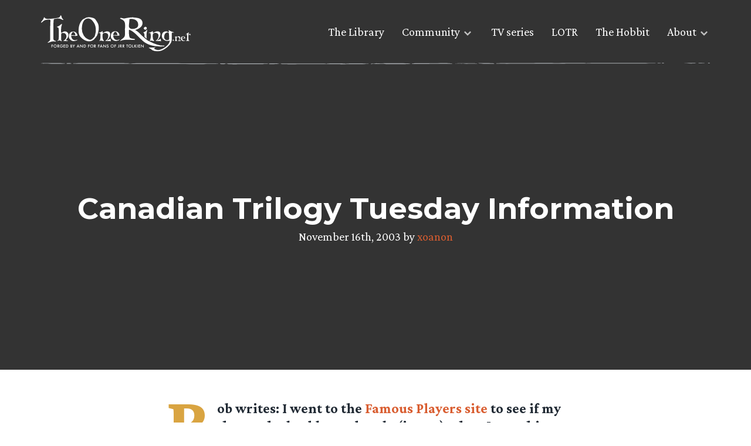

--- FILE ---
content_type: application/javascript
request_url: https://www.theonering.net/torwp/wp-content/themes/The-One-Ring-2020/js/custom.min.js?ver=null
body_size: 569
content:
"use strict";$(document).ready(function(){var e=['"The burned hand teaches best. After that advice about fire goes to the heart."','"I would have followed you. My brother. My captain. My king."','"For the time will soon come when Hobbits will shape the fortunes of all."','"Deeds will not be less valiant because they are unpraised."','"That there’s some good in this world, Mr. Frodo... and it’s worth fighting for."','"We swears, to serve the master of the Precious. We will swear on... on the Precious!"','"The Company of the Ring shall be Nine; and the Nine Walkers shall be set against the Nine Riders that are evil."','"All we have to decide is what to do with the time that is given us."','"Even the smallest person can change the course of the future."','"It’s a dangerous business, Frodo, going out of your door..."'],t=Math.floor(Math.random()*e.length);document.getElementById("random-quotes").innerHTML=e[t]});